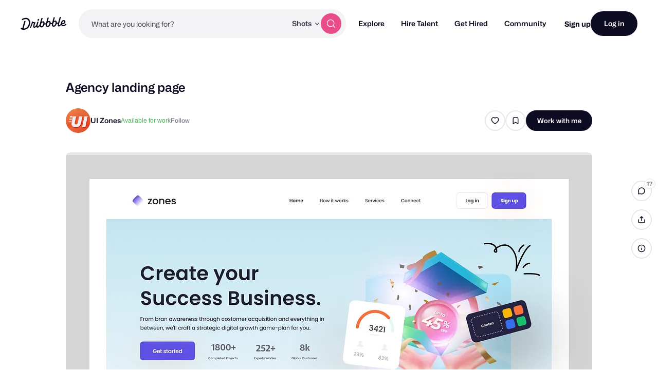

--- FILE ---
content_type: text/html; charset=UTF-8
request_url: https://dribbble.com/shots/17335200-Agency-landing-page
body_size: 1803
content:
<!DOCTYPE html>
<html lang="en">
<head>
    <meta charset="utf-8">
    <meta name="viewport" content="width=device-width, initial-scale=1">
    <title></title>
    <style>
        body {
            font-family: "Arial";
        }
    </style>
    <script type="text/javascript">
    window.awsWafCookieDomainList = [];
    window.gokuProps = {
"key":"AQIDAHjcYu/GjX+QlghicBgQ/7bFaQZ+m5FKCMDnO+vTbNg96AHN6gjwxtzwDbBmaeixXmJkAAAAfjB8BgkqhkiG9w0BBwagbzBtAgEAMGgGCSqGSIb3DQEHATAeBglghkgBZQMEAS4wEQQM/uKMpEzlVoPcZiXnAgEQgDv1jZG2CSRjE/bWbRswF+qc7ZLz753qo1EZetsXQ9sadjApSgA/gxweyd0xDGoBWuSPjbK4GZsBXJRIKQ==",
          "iv":"CgAGWDKHOAAAAgSH",
          "context":"jABh9qV/UXValqnP8QM6PwWR4tY0z+8QIQtQzW0VOaQWoENwMxkKZxie0Ha61xfKyeGhSSmdTbobGxiMq0/PGj8qD2svcaaqoCebx35WNtm/dXCej+EoDkFIwROQZKq23rGxIcMKbmxAYOLpgVMVeoFMcrZiRkAdIbhaztlI6mRPk9v90C9NCvTty5W0EbGhoV2lHxTcmSYKnNWhdk499RtN+xf/9JIZUppTVI5e8xpKRlgg+yLYyPh5XmM4hktlx1pmXmJUat9ZoQSGU6gtBOt4MzN8MQvQncgojP8zB5UHA8LqgW05hmHXni/UHFYSFlL/5+g6lwbgKd+OuDUnz8jSW+f3G7AzSu28oZLApsIDSWW6GToSvm2sG53HKtqZEw=="
};
    </script>
    <script src="https://043df3d55a9e.947e1d2c.us-east-1.token.awswaf.com/043df3d55a9e/c9933a44d03a/a6adabef7897/challenge.js"></script>
</head>
<body>
    <div id="challenge-container"></div>
    <script type="text/javascript">
        AwsWafIntegration.saveReferrer();
        AwsWafIntegration.checkForceRefresh().then((forceRefresh) => {
            if (forceRefresh) {
                AwsWafIntegration.forceRefreshToken().then(() => {
                    window.location.reload(true);
                });
            } else {
                AwsWafIntegration.getToken().then(() => {
                    window.location.reload(true);
                });
            }
        });
    </script>
    <noscript>
        <h1>JavaScript is disabled</h1>
        In order to continue, we need to verify that you're not a robot.
        This requires JavaScript. Enable JavaScript and then reload the page.
    </noscript>
</body>
</html>

--- FILE ---
content_type: application/javascript
request_url: https://cdn.dribbble.com/assets/packs/js/25.d2cce6699af0af6040fe.js
body_size: 815
content:
(window.webpackJsonp=window.webpackJsonp||[]).push([[25],{524:function(t,e,r){},620:function(t,e,r){"use strict";r(524)},643:function(t,e,r){"use strict";r.r(e),r.d(e,"initClientHydration",(function(){return v}));var n=r(478),o=r(18),i=r(5);o.default.use(i.b);function u(t,e){var r=Object.keys(t);if(Object.getOwnPropertySymbols){var n=Object.getOwnPropertySymbols(t);e&&(n=n.filter((function(e){return Object.getOwnPropertyDescriptor(t,e).enumerable}))),r.push.apply(r,n)}return r}function c(t,e,r){return(e=function(t){var e=function(t,e){if("object"!=typeof t||!t)return t;var r=t[Symbol.toPrimitive];if(void 0!==r){var n=r.call(t,e||"default");if("object"!=typeof n)return n;throw new TypeError("@@toPrimitive must return a primitive value.")}return("string"===e?String:Number)(t)}(t,"string");return"symbol"==typeof e?e:e+""}(e))in t?Object.defineProperty(t,e,{value:r,enumerable:!0,configurable:!0,writable:!0}):t[e]=r,t}var p={name:"TestApp",props:{message:{type:String,required:!1,default:"Hello default!"}},computed:function(t){for(var e=1;e<arguments.length;e++){var r=null!=arguments[e]?arguments[e]:{};e%2?u(Object(r),!0).forEach((function(e){c(t,e,r[e])})):Object.getOwnPropertyDescriptors?Object.defineProperties(t,Object.getOwnPropertyDescriptors(r)):u(Object(r)).forEach((function(e){Object.defineProperty(t,e,Object.getOwnPropertyDescriptor(r,e))}))}return t}({},Object(i.f)(["text"]))},s=p,a=(r(620),r(2)),f=Object(a.a)(s,(function(){var t=this,e=t._self._c;return e("div",{attrs:{id:"test-app"}},[t._v("\n  "+t._s(t.message)+"\n  "),e("span",[t._v(t._s(t.text))])])}),[],!1,null,"92677162",null).exports,l=function(t,e){var r,n=(r=e,new i.b.Store({state:function(){return r}}));return new o.default({store:n,render:function(e){return e(f,{props:t})}})};const b=(t,e,r)=>({contentBlocksApp:n.initializeSSRApp,test:l}[t](e,r));var v=function(){(({state:{componentName:t,props:e,storeState:r}})=>({app:b(t,e,r)}))({state:window.__INITIAL_STATE__}).app.$mount("#ssr-app")}}}]);

--- FILE ---
content_type: application/javascript
request_url: https://cdn.dribbble.com/assets/vite/assets/axios_helper-0717df74.js
body_size: 1048
content:
const m=t=>Math.floor(Math.random()*(9*Math.pow(10,t-1)))+Math.pow(10,t-1),g={jpg:"image/jpg",jpeg:"image/jpeg",pjpeg:"image/pjpeg",png:"image/png",apng:"image/apng","x-png":"image/x-png",gif:"image/gif",webm:"video/webm",mp4:"video/mp4"},f=t=>!t||t.type.includes("svg")?!1:t.type?t.type.split("/")[0]==="image":!1,x=(t,e,a)=>t.toBlob?new Promise(n=>{t.toBlob(n,e,a)}):Promise.resolve().then(()=>globalThis.dataURItoBlob(t.toDataURL(e,a),{})),u=t=>{const a=/(?:\.([^.]+))?$/.exec(t)[1];return{name:t.replace(`.${a}`,""),extension:a}},d=t=>{let e=t.name?u(t.name).extension:null;return e=e?e.toLowerCase():null,t.type?t.type:e&&g[e]?g[e]:null},h=()=>m(10),b=(t,e="")=>{const a=["Bytes","KB","MB","GB","TB"];if(t===0)return"n/a";const n=parseInt(Math.floor(Math.log(t)/Math.log(1024)),10);return n===0?`${t}${e}${a[n]}`:`${+(t/1024**n).toFixed(1)}${e}${a[n]}`},F=t=>t?/image\//.test(t)?"img":/video\//.test(t)?"video":null:null,M=(t,e,a)=>{const n=e==="video"?t.videoWidth:t.naturalWidth,o=e==="video"?t.videoHeight:t.naturalHeight,s=(n/o).toFixed(2),p=a?(a.minWidth/a.minHeight).toFixed(2):null,r=s===p,i=n>=1600&&o>=1200,c=n<1600||o<1200;return{width:n,height:o,orientation:n>o?"landscape":"portrait",optimal:i,optimalExactRatio:i&&r,subOptimal:c,subOptimalExactRatio:c&&r,ratio:s}},j=(t,e)=>{if(/image\/gif/.test(t)===!1)return!1;const a=atob(e.replace("data:image/gif;base64,",""));let n=0;return a.replace(/\x00\x21\xF9\x04.{0,4}\x00[\x2c\x21]/g,()=>{n+=1}),n>1},l=(()=>{if(typeof document>"u")return"";const t=document.querySelector('meta[name="csrf-token"]');return t&&t.getAttribute("content")||""})(),w=t=>(t.response&&t.response.data&&t.response.data.errors&&t.response.data.errors[0]?t.response.data.errors[0]:{}).detail||"Something went wrong, please try again.",E=t=>{const e={headers:{"X-Requested-With":"XMLHttpRequest","X-CSRF-Token":l}};return t&&(e.cancelToken=t.token),e},R=(t,e)=>{const a=new FormData;return Object.keys(e).forEach(n=>{a.append(n,e[n])}),a.append("Content-Type",d(t)),a.append("file",t),a},v=t=>{const e=new FormData(t);return Object.keys(e).forEach(a=>{e.append(a,e[a])}),e};export{E as a,b,R as c,u as d,h as e,F as f,d as g,v as h,M as i,j,x as k,f as l,w as m};
//# sourceMappingURL=axios_helper-0717df74.js.map


--- FILE ---
content_type: application/javascript
request_url: https://cdn.dribbble.com/assets/packs/js/24.71ca479c50046325806b.js
body_size: 477
content:
(window.webpackJsonp=window.webpackJsonp||[]).push([[24],{487:function(t,n,e){},490:function(t,n,e){"use strict";e(487)},532:function(t,n,e){"use strict";e.r(n);var o=e(536),a=e(140),r=e(141),c=e(142),i=e(143),s=e(144),u=e(145),h=e(151),l=e(146),p=e(147),d=e(148),f=e(149),m=e(219),x={name:"FormattedText",props:{content:{type:Object,default:null},format:{type:String,default:"json",validator:function(t){return["json","html"].includes(t)}}},computed:{htmlContent:function(){var t;if("html"===this.format)return this.content;if(!this.content||null==(t=this.content.content)||!t.length)return"<p></p>";var n=this.content,e=this.hydrateContent(this.content.content[0]);return n.content[0]=e,Object(o.a)(n,[a.a,c.a,r.a,p.a,i.a,s.a,h.a,u.a,l.a.configure({types:["heading","paragraph"]}),d.a,f.a,m.a])}},methods:{hydrateContent:function(t){var n=this;return t.content?t.content.length&&(t.content=t.content.map((function(t){return n.hydrateContent(t)}))):t.text||"text"===t.type?""===t.text&&(t.text=" "):t.content=[{text:" ",type:"text"}],t}}},y=(e(490),e(2)),v=Object(y.a)(x,(function(){var t=this;return(0,t._self._c)("div",{staticClass:"formatted-text",domProps:{innerHTML:t._s(t.htmlContent)}})}),[],!1,null,"95f3d7d8",null);n.default=v.exports}}]);